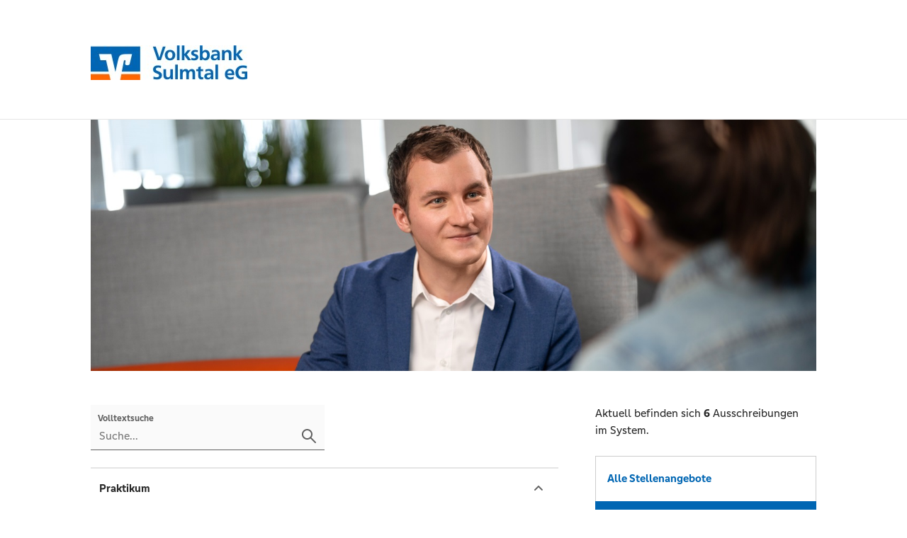

--- FILE ---
content_type: text/html; charset=UTF-8
request_url: https://vr.mein-check-in.de/62061991/praktikum
body_size: 46643
content:
<!DOCTYPE html>
<html lang="de">
<head>
    <meta charset="utf-8"/>
    <meta name="viewport" content="initial-scale=1.0, width=device-width">
    <meta property="og:image" content="https://vr.mein-check-in.de/templates/basis/webbank/img/teaser.jpg"/>
<meta property="og:image:secure_url" content="https://vr.mein-check-in.de/templates/basis/webbank/img/teaser.jpg">
<meta property="og:image:type" content="image/jpg" />
    <title>Volksbank Sulmtal eG Onlinebewerbung</title>

    <meta http-equiv="Content-Type" content="text/html; charset=UTF-8" />
<meta property="og:title" content="Volksbank Sulmtal eG Onlinebewerbung" />
<meta property="og:site_name" content="Volksbank Sulmtal eG Onlinebewerbung" />
<meta property="og:url" content="https://vr.mein-check-in.de/62061991/praktikum" />
<meta property="og:locale" content="de_DE" />
<meta property="og:type" content="website" />
    <link href="/templates/basis/webbank/css/../img/ci/favicon.png" rel="shortcut icon" type="image/ico" />
        <link href="/min/9af801f0379dd64c5c44a0bcea962880-7910.css" media="all" rel="stylesheet" type="text/css" />    
    <link href="/templates/basis/webbank/css/style.css" rel="stylesheet" type="text/css" />    <link href="/templates/basis/webbank/css/responsive/big.css" rel="stylesheet" type="text/css" />    <link href="/templates/basis/webbank/css/responsive/medium.css" rel="stylesheet" type="text/css" />    <link href="/templates/basis/webbank/css/responsive/small.css" rel="stylesheet" type="text/css" />
        <script type="text/javascript" src="/js/pt/app.core.js"></script>
<script type="text/javascript" src="/js/pt/app.detonator.js"></script>
<script type="text/javascript" src="/js/pt-app.js"></script>

<script type="text/javascript">

FB = new Object();
FB.PageErrorTips = new Object();
FB.pages = null;

$(document).ready(function() {
	$("#search").keyup(function() {
		var search = $(this).val().replace(/[-/\\^$*+?.()|[\]{}]/g, '\\$&'),
		    regex = new RegExp('\\b' + search, 'i');
        
        if (search) {
            $('.container').hide();
        } else {
            $('.container').show();
        }
        
		$(".position_search_text").each(function(){
			var item = $(this).parent(),
			    group = item.parents('.container');
			    
			if (!search || $(this).html().match(regex)) {
			    item.show();
			    group.show();
			} else {
				item.hide();	
			}
		});
	});
});

$(document).ready(function() {
	$("#search_small").keyup(function() {
		var search = $(this).val().replace(/[-/\\^$*+?.()|[\]{}]/g, '\\$&'),
		    regex = new RegExp('\\b' + search, 'i'),
		    app = document.getElementById('app'),
		    allPositionsCls = 'all_positions';

        if (search) {
        	app.className = allPositionsCls;
        } else if (!app.allPositions) {
        	app.classList.remove(allPositionsCls);
        }
        
		$(".position_search_text_small").each(function(){
			var item = $(this).parent();
			    
			if (!search || $(this).html().match(regex)) {
			    item.show();
			} else {
				item.hide();	
			}
		});
	});
});

</script>

<script type="text/javascript">
function initPage() {}
</script>


    <script type="text/javascript">
        PAGE_ERROR_ANCHOR = "right";

        if (window.ErrorTip) {
            var eTip = window.ErrorTip;
            eTip.prototype.shadow = false;
            eTip.prototype.floating.shadow = false;
            eTip.prototype.cls = '';
            eTip.prototype.baseCls = 'tooltip__error';
        }

    </script>
</head>
<body onload="initPage()"
      class="page-- page--index page-id-- ">
<div id="domCanvas"></div>


<nav id="mainmenu">
	<ul class="mainmenu_home">
		<li>
			<a href="/62061991/index">Home</a>
		</li>
	</ul>
	
	<ul class="mainmenu_group">
	
					
	        	<li  id="pg-2700" class="closed">
	        		<span onclick="handleUserAction(event, setAndRemoveClass, ['pg-2700', 'opened', 'closed'])"
                          onkeydown="handleUserAction(event, setAndRemoveClass, ['pg-2700', 'opened', 'closed'])"
                          tabindex="0">
	        			Praktikum		     		</span>
		     		
			     	<ul class="mainmenu_positions">
				     				            		
					      <li>
							 <a class="mainmenu_position_link" href="/62061991/position-28713">
				               	Schülerpraktikum					         </a>
						  </li>
			    	
									     	</ul>
		     	</li>
		     	
		     
        			
	        	<li  id="pg-2701" class="closed">
	        		<span onclick="handleUserAction(event, setAndRemoveClass, ['pg-2701', 'opened', 'closed'])"
                          onkeydown="handleUserAction(event, setAndRemoveClass, ['pg-2701', 'opened', 'closed'])"
                          tabindex="0">
	        			Ausbildung		     		</span>
		     		
			     	<ul class="mainmenu_positions">
				     				            		
					      <li>
							 <a class="mainmenu_position_link" href="/62061991/position-19110">
				               	Bankkaufmann/frau (Ausbildungsbeginn 01.09.2026)					         </a>
						  </li>
			    	
									            		
					      <li>
							 <a class="mainmenu_position_link" href="/62061991/position-27789">
				               	Bankkaufmann/frau mit Zusatzqualifikation Finanzassistent/-in (Ausbildungsbeginn 01.09.2026)					         </a>
						  </li>
			    	
									     	</ul>
		     	</li>
		     	
		     
        			
	        	<li  id="pg-2702" class="closed">
	        		<span onclick="handleUserAction(event, setAndRemoveClass, ['pg-2702', 'opened', 'closed'])"
                          onkeydown="handleUserAction(event, setAndRemoveClass, ['pg-2702', 'opened', 'closed'])"
                          tabindex="0">
	        			Stellenangebote		     		</span>
		     		
			     	<ul class="mainmenu_positions">
				     				            		
					      <li>
							 <a class="mainmenu_position_link" href="/62061991/position-19111">
				               	Initiativbewerbung					         </a>
						  </li>
			    	
									            		
					      <li>
							 <a class="mainmenu_position_link" href="/62061991/position-34973">
				               	Kundenberater (m/w/d)					         </a>
						  </li>
			    	
									            		
					      <li>
							 <a class="mainmenu_position_link" href="/62061991/position-141006">
				               	Kundenberater (m/w/d) im gehobenen Privatkundensegment					         </a>
						  </li>
			    	
									     	</ul>
		     	</li>
		     	
		     
        	</ul>
	
	<ul>
		<li>
			<a onClick="openAllPositions('/62061991/index')">Alle Stellen</a>
		</li>
		
		<li>
			<a href="/62061991/contacts">Kontakte</a>
		</li>
	</ul>
	
	<ul>
					<li><a href="/62061991/imprint" target="_self">Impressum</a></li>
					<li><a href="/62061991/privacy" target="_self">Datenschutz</a></li>
					<li><a href="/62061991/accessibility" target="_self">Barrierefreiheit</a></li>
			</ul>
</nav>
<div id="wrapper" class="wrapper clearfix ">
    <header class="header">
    <div class="inside">
        <div class="header-logo">
            <a href="/62061991/index" target="_blank">
                <img src="/templates/volksbank-sulmtal/img/logo.jpg" alt="Volksbank Sulmtal eG" />            </a>
        </div>
    </div>
</header>    
<div class="teaser">
    <img src="/templates/basis/webbank/img/x-teaser/praktikum.jpg" alt="" /></div>
    <div class="header_small">
        
<div class="logobar-small">
    <div class="menu-small">
        <a class="menu-button" onclick="toggleMenu()" title="Menü öffnen"></a>
    </div>
    <div class="logo-small">
        <a href="/62061991/index" title="Zur Startseite">
            <img src="/templates/volksbank-sulmtal/img/logo.jpg" alt="Volksbank Sulmtal eG" />        </a>
    </div>
</div>    </div>

    <div class="main_content">
        <div class="column column--right">
            <div class="inside">
                                <div id="app_addons">
    <div class="headlineNavi navigation" style="display:none;">Online-Bewerbung</div>
	<div class="counter">
	<p>Aktuell befinden sich <strong>6</strong>&nbsp;Ausschreibungen im&nbsp;System.</p>
</div>    <ul class="lister_nav">
    	<li class="first">
    	   <a href="/62061991/index"
    	       class="filter"
    	       id="company-type-all"
    	       exclusive=""
    	   >
    	       Alle Stellenangebote
    	   </a>
        </li>
			        <li>
	        	<a href="/62061991/praktikum"
	        	    class="filter selected"
	        	    id="company-type-1666"
	        	    exclusive=""
	        	>
	        		Praktikum	        		<span>&nbsp;1</span>
	        	</a>
	        </li>
        	        <li>
	        	<a href="/62061991/ausbildung"
	        	    class="filter"
	        	    id="company-type-1667"
	        	    exclusive=""
	        	>
	        		Ausbildung	        		<span>&nbsp;2</span>
	        	</a>
	        </li>
        	        <li class="last">
	        	<a href="/62061991/stellenangebote"
	        	    class="filter"
	        	    id="company-type-1668"
	        	    exclusive=""
	        	>
	        		Stellenangebote	        		<span>&nbsp;3</span>
	        	</a>
	        </li>
            </ul>
		<div class="lister_resume">
    	<a href="/62061991/nojavascript" onclick="this.href='/62061991/login'" title="Bewerbung fortsetzen">Die Bewerbung schon begonnen?<br><span>Hier fortsetzen</span></a>
    </div>
    </div>
                <div class="infobox">
    <h2 class="infobox__headline">Ihre Ansprechpartner</h2>
    <br/>
    <div class="infobox__content">
        <ul>
            <li><strong>Regina Mühlmann</strong></li>
            <li>Personal und Ausbildung</li>
            <br/>
            <li><span class="phone phone--highlight">07134 9801-103</span></li>
            <li><a href="mailto:regina.muehlmann@volksbank-sulmtal.de" class="email">Email senden</a></li>
        </ul>
    </div>
</div>                
                            
<div class="jobletter infobox">
    <h2>Jobangebote per E-Mail</h2>
<div class="jobletter-description">
    Wir informieren Sie per E-Mail über neue Jobangebote. Dieser Service ist kostenfrei und kann jederzeit abbestellt werden.
</div>    <form id="jobletterform" action="/62061991/jobletter-subscribe" onsubmit="return jobletterSubmit(this);">
        <input type="text" name="email" placeholder="E-Mail-Adresse" aria-label="Jobletter E-Mail-Adresse">
        <select aria-label="Jobletter-Filter" class="position-group-select" multiple="multiple" name="position_groups[]" title="Bitte (mehrere) Filter auswählen">
                            <option value="2700">Praktikum</option>
                            <option value="2701">Ausbildung</option>
                            <option value="2702">Stellenangebote</option>
                    </select>
        <div id="jobletter-registration-success" class="app_success jobletter-registration">
    <h2>Registrierung erfolgreich</h2>
    <div>Wir haben eine E-Mail gesendet. Bitte die Anmeldung aus der E-Mail bestätigen.</div>
</div>        <div id="jobletter-registration-error" class="app_notify jobletter-registration">
    <h2>Registrierung fehlgeschlagen</h2>
    <div>Leider ist ein Fehler bei der Registrierung aufgetreten.</div>
    <div id="jobletter-registration-error-text"></div>
</div>        <span class="submit-button"><input type="submit" class="button" title="Jetzt registrieren" value="Jetzt registrieren"></span>
    </form>
</div>                                </div>
        </div>

        <div class="column column--left">
            <div class="inside"></div>
        </div>

        <div class="column column--main">
            <div class="inside">
                




<div class="portal">
	<div id="portal_title"></div>	

	<noscript>
		<div class="app_notify">
			  <h2>Für die Benutzung des Bewerberportals ist Javascript erforderlich.</h2>
			  <p><a href="/62061991/nojavascript">Hilfe und weitere Informationen zur Aktivierung von Javascript finden Sie hier.</a></p>
		</div>
	</noscript>
	
	<div id="app">
	<div class="toolbar_small">
	<div class="toolbar_search" onclick="handleUserAction(event, toggleSearch)" onkeydown="handleUserAction(event, toggleSearch)" tabindex="0">
	<span class="icon_search"></span>
	<a><span>Suche</span></a>
</div>

<div class="toolbar_all_positions" onclick="handleUserAction(event, toggleAllPositions)" onkeydown="handleUserAction(event, toggleAllPositions)" tabindex="0">
	<a>Alle Stellen</a>
</div>

<a class="toolbar_contacts" href="/62061991/contacts">
	<span class="icon_contacts"></span>
	<span>Kontakte</span>
</a>

<div class="clearfix"></div>


<div id="search_box" class="search_box">
	<div class="search_box_container">
	<h2>Volltextsuche</h2>
    	<input id="search_small" class="long" type="text" name="search" placeholder="Suche..." aria-label="Volltextsuche">
    </div>
</div>	</div>
        	
<div id="search_box" class="search_box">
	<div class="search_box_container">
	<h2>Volltextsuche</h2>
    	<input id="search" class="long" type="text" name="search" placeholder="Suche..." aria-label="Volltextsuche">
    </div>
</div>        
    <div class="portal_welcome_small">
    <img src="/templates/basis/webbank/img/teaser.jpg" alt="Teaser-Bild" />    <h1>Karriereportal</h1>
    <p> Hier finden Sie unsere aktuellen Stellenausschreibungen</p>
</div>   	
   	<div class="lister_small">
    <div class="position_group_small">
        <ul>
            
                <li>
                    <a href="/62061991/x/praktikum/2700"
                       class="filter_small">
                        <span class="position_img">
                                                    </span>
                        <span class="position_group">Praktikum<span
                                    class="position-count"> (1)</span></span>
                                                        <span class="position_description">Lernen Sie ein spannendes und abwechslungsreiches Berufsfeld kennen!</span>
                                                    <span style="clear:both; display:block"></span>
                    </a>
                </li>
            
                <li>
                    <a href="/62061991/x/ausbildung/2701"
                       class="filter_small">
                        <span class="position_img">
                                                    </span>
                        <span class="position_group">Ausbildung<span
                                    class="position-count"> (2)</span></span>
                                                        <span class="position_description">Werden Sie bald Ihren Schulabschluss in der Tasche haben? Starten Sie bei uns in ein erfolgreiches Berufsleben!</span>
                                                    <span style="clear:both; display:block"></span>
                    </a>
                </li>
            
                <li class="last">
                    <a href="/62061991/x/stellenangebote/2702"
                       class="filter_small">
                        <span class="position_img">
                                                    </span>
                        <span class="position_group">Stellenangebote<span
                                    class="position-count"> (3)</span></span>
                                                        <span class="position_description">Ist eine der folgenden Stellen für Sie von Interesse?</span>
                                                    <span style="clear:both; display:block"></span>
                    </a>
                </li>
                    </ul>
    </div>
</div>   	
   	<div class="lister_all_positions">
	<h1>Alle Stellen</h1>

	<div class="position_group_small">
		<ul>
								
		        	<li >
		        		<div class="position_search_text_small" style="display: none;">
                            <!-- Schülerpraktikum praktische Einblicke in das Bankgeschäft Bei einem Schülerpraktikum bei der Volksbank Sulmtal eG wirfst du einen Blick hinter die Kulissen und bekommst einen realistischen Eindruck von der Arbeit einer Bankkauffrau / eines Bankkaufmanns. So erhältst du eine solide Grundlage, um zu entscheiden, ob dieser Beruf für dich der richtige ist. Volksbank Sulmtal eG 74182 Obersulm Baden-Württemberg -->
                        </div>
		        		<a href="/62061991/position-28713" class="filter_small">Schülerpraktikum</a>
					</li>
					
        		        						
		        	<li >
		        		<div class="position_search_text_small" style="display: none;">
                            <!-- Bankkaufmann/frau (Ausbildungsbeginn 01.09.2026) Mindestvorausssetzung: Mittlere Reife Wenn du eine anspruchsvolle Tätigkeit suchst und gerne mit Menschen umgehst, liegst du mit einer Ausbildung zur Bankkauffrau oder zum Bankkaufmann genau richtig!

Du berätst unsere Kunden in allen finanziellen Fragen - vom Sparbuch über Aktienfonds bis hin zu Krediten und Versicherungen. Wir ermöglichen dir, schon während der Ausbildung Seminare im Haus und an den genossenschaftlichen Akademien zu besuchen.

Bei uns wirst du während deiner Ausbildung gefordert und gefördert! Du bekommst Ausbildungsbeauftragte und Paten an die Seite gestellt. Außerdem wirst du vor Ort durch ein tatkräftiges Team jederzeit unterstützt. In unterschiedlichen Präsentationen und Aktivitäten in Projekten kannst du dich selbst ins Unternehmen einbringen.
&nbsp;


	Dauer: 3 Jahre, Verkürzung möglich
	Voraussetzungen: Realschulabschluss / Mittlere Reife oder (Fach-)Abitur
	Anforderungen: Freude am Umgang mit Menschen, Kundenorientierung, Teamgeist, Interesse an wirtschaftlichen Themen
	Verdienst: Im ersten Ausbildungsjahr 1.313&nbsp;Euro brutto im Monat, im zweiten 1.374 Euro und im dritten 1.446 Euro
	Fortbildung: Viele Möglichkeiten nach der Ausbildung



Nutze die Chance auf deinen Karrierestart in unserem Hause!
 Volksbank Sulmtal eG 74182 Obersulm Baden-Württemberg -->
                        </div>
		        		<a href="/62061991/position-19110" class="filter_small">Bankkaufmann/frau (Ausbildungsbeginn 01.09.2026)</a>
					</li>
					
        							
		        	<li >
		        		<div class="position_search_text_small" style="display: none;">
                            <!-- Bankkaufmann/frau mit Zusatzqualifikation Finanzassistent/-in (Ausbildungsbeginn 01.09.2026) Mindestvoraussetzung: Fachhochschulreife, Abitur Wenn du eine anspruchsvolle Tätigkeit suchst und gerne mit Menschen umgehst, liegst du mit einer Ausbildung zur Bankkauffrau oder zum Bankkaufmann mit Zusatzqualifikation Finanzassistent/-in genau richtig!

Du berätst unsere Kunden in allen finanziellen Fragen - vom Sparbuch über Aktienfonds bis hin zu Krediten und Versicherungen. Wir ermöglichen dir, schon während der Ausbildung Seminare im Haus und an den genossenschaftlichen Akademien zu besuchen.

Bei uns wirst du während deiner Ausbildung gefordert und gefördert! Du bekommst Ausbildungsbeauftragte und Paten an die Seite gestellt. Außerdem wirst du vor Ort durch ein tatkräftiges Team jederzeit unterstützt. In unterschiedlichen Präsentationen und Aktivitäten in Projekten kannst du dich selbst ins Unternehmen einbringen.
&nbsp;


	Dauer: 2 Jahre
	Voraussetzungen: Fachhochschulreife oder (Fach-)Abitur
	Anforderungen: Freude am Umgang mit Menschen, Kundenorientierung, Teamgeist, Interesse an wirtschaftlichen Themen
	Verdienst: Im ersten Ausbildungsjahr im ersten Ausbildungsjahr 1.374&nbsp;Euro brutto im Monat und im zweiten 1.446&nbsp;Euro
	Fortbildung: Viele Möglichkeiten nach der Ausbildung



Nutze die Chance auf deinen Karrierestart in unserem Hause!
 Volksbank Sulmtal eG 74182 Obersulm Baden-Württemberg -->
                        </div>
		        		<a href="/62061991/position-27789" class="filter_small">Bankkaufmann/frau mit Zusatzqualifikation Finanzassistent/-in (Ausbildungsbeginn 01.09.2026)</a>
					</li>
					
        		        						
		        	<li >
		        		<div class="position_search_text_small" style="display: none;">
                            <!-- Initiativbewerbung   -->
                        </div>
		        		<a href="/62061991/position-19111" class="filter_small">Initiativbewerbung</a>
					</li>
					
        							
		        	<li >
		        		<div class="position_search_text_small" style="display: none;">
                            <!-- Kundenberater (m/w/d) Sie kümmern sich als zentraler Ansprechpartner um alle finanziellen Themen Ihres Kundenstammes und pflegen durch qualifizierte Beratungsgespräche bestehende und potenzielle Kundenbeziehungen Wir sind eine bodenständige Bank mit einer Bilanzsumme von rund 600 Mio. Euro. Für unser Team mit aktuell 95 Mitarbeiter/innen suchen wir zum nächst möglichen Zeitpunkt Verstärkung. Ergänzen möchten wir dieses durch

Kundenberater (m/w/d)
(in Voll- und Teilzeit)

Ihre Aufgaben


	Sie sind zentraler Ansprechpartner in allen finanziellen Angelegenheiten in Ihrem Kundenstamm
	Sie pflegen bestehende und potenzielle Kundenbeziehungen und bauen diese durch qualifizierte Beratungsgespräche stetig aus
	In Ihrer Verantwortung liegt die Durchführung von ziel- und abschlussorientierten Beratungen im Rahmen der genossenschaftlichen Beratung
	Sie gestalten als erster Ansprechpartner den ersten Eindruck der Bank mit: Dabei begeistern Sie als sympathischer und kompetenter Berater, der erst zufrieden ist, wenn seine Kunden es sind
	Ihre fachlichen und persönlichen Stärken bringen Sie ein und setzen Vertriebsaktivitäten um
	In Ihrer Rolle gehen Sie aktiv auf Kunden zu. Hierbei erkennen und nutzen Sie Vertriebssignale
	Sie repräsentieren unsere Bank in der Öffentlichkeit, insbesondere bei Kundenveranstaltungen


Ihr Profil


	Sie haben eine abgeschlossene Bankausbildung
	Idealerweise haben Sie einige Jahre Berufserfahrung
	Sie verfügen über kreatives, marktorientiertes Verhalten, Eigeninitiative, Engagement, Teamfähigkeit, Verhandlungsgeschick und Abschlusssicherheit
	Ihre Freundlichkeit und Kontaktfreudigkeit macht Sie zum beliebten Ansprechpartner für unsere Kunden


Unser Angebot für Sie


	Sie erhalten einen unbefristeten Arbeitsvertrag mit 13 Tarifgehältern und eine leistungsgerechte Zusatzvergütung von bis zu 2 zusätzlichen Gehältern bei überdurschnittlicher Zielerfüllung 
	Betriebliche Altersvorsorge und vermögenswirksame Leistungen sind für uns selbstverständlich
	Flexible Arbeitszeiten mit der Möglichkeit zum Mobilen Arbeiten, 30 Tage Tarifurlaub (zusätzlich am 24.12. und 31.12. frei)
	Sie erhalten eine entsprechende technische Ausstattung, die das Mobile Arbeiten ermöglicht
	Betrieblich notwendige Fahrten erledigen Sie bequem und unkompliziert mit unserem Bankfahrzeug
	Attraktive Konditionen bei unseren Verbundpartnern und im örtlichen Fitnessstudio
	Regelmäßige interne Sportangebote während der Mittagspause


Sie suchen einen neuen Job mit Perspektive und wir haben Ihr Interesse geweckt? Dann bewerben Sie sich bei uns.

&nbsp;
 Volksbank Sulmtal eG 74182 Obersulm Baden-Württemberg -->
                        </div>
		        		<a href="/62061991/position-34973" class="filter_small">Kundenberater (m/w/d)</a>
					</li>
					
        							
		        	<li  class="last">
		        		<div class="position_search_text_small" style="display: none;">
                            <!-- Kundenberater (m/w/d) im gehobenen Privatkundensegment Für unser Team im gehobenen Privatkundensegment suchen wir eine engagierte Persönlichkeit, die mit Kompetenz, Empathie und Weitblick vermögende Privatkunden individuell betreut und deren finanzielle Ziele nachhaltig begleitet.  Wir sind eine bodenständige Bank mit einer Bilanzsumme von rund 600 Mio Euro. Für unser Team mit aktuell 101 Mitarbeiter/innen suchen wir zumnächst möglichen Zeitpunkt Verstärkung.&nbsp;

Kundenberater (m/w/d) im gehobenen Kundensegment &nbsp;(in Vollzeit)

Ihre Aufgaben: 


	Eigenverantwortliche, ganzheitliche Beratung und Betreuung vermögender Privatkunden
	Entwicklung individueller Finanzstrategien in den Bereichen Anlage, Vorsorge, Finanzierung und Absicherung
	Aufbau und Pflege langfristiger Kundenbeziehungen durch persönliche Beratungsgespräche
	Aktive Gewinnung neuer Kunden im gehobenen Segment
	Enge Zusammenarbeit mit Fachspezialisten aus Wertpapier- und Kreditgeschäft


Ihr Profil: 


	Abgeschlossene Bankausbildung oder vergleichbare Qualifikation
	Mehrjährige Erfahrung in der Betreuung von Privatkunden
	Fundierte Kenntnisse in Wertpapiergeschäft, Altersvorsorge und Immobilienfinanzierung oder die Bereitschaft diese zeitnah aufzubauen
	Ausgeprägte Kunden- und Serviceorientierung, verbunden mit sicherem und verbindlichem Auftreten
	Hohe Eigenmotivation, Abschlussorientierung und Freude an Beratung auf Augenhöhe


Unsere Benefits: 


	Familiäres Betriebsklima
	Genossenschaftliche Werte
	Kurze Entscheidungswege
	Attraktive Vergütung laut Tarifvertrag
	13 Monatsgehälter und freiwillige Sonderzahlungen
	30 Tage Urlaub, zusätzlich am 24.12. und 31.12. frei
	Erfolgsorientierte Zusatzvergütung von bis zu zwei weiteren Monatsgehältern
	Flexible Arbeitszeiten
	Betriebliche Gesundheitsförderung
	Umfassende Sozialleistungen
	Sicherer Arbeitgeber
	uvm.

 Volksbank Sulmtal eG 74182 Obersulm Baden-Württemberg -->
                        </div>
		        		<a href="/62061991/position-141006" class="filter_small">Kundenberater (m/w/d) im gehobenen Privatkundensegment</a>
					</li>
					
        		        			</ul>
	</div>
</div>   
	 <div class="lister">
        
    <div class="container_small">
    
    	    	<span class="position_img"></span>
		<h1>Praktikum</h1>
        	        			<p class="item_intro">Lernen Sie ein spannendes und abwechslungsreiches Berufsfeld kennen!</p>
        	    	    <ul>
						            		
		     <li class="last">
				<a class="position_link_small" href="/62061991/position-28713">
	               	<span class="position_title">Schülerpraktikum</span>
	               	<span class="position_description_short">praktische Einblicke in das Bankgeschäft</span>
		         </a>
			  </li>
	    	
					</ul>
	</div>
    
	 <div class="container">
     	<h3 class="position-group company-type-all company-type-1666     	        "
     	        id="praktikum">
     	    Praktikum     	</h3>
        <div style="overflow: hidden;"
       		class="items company-type-all company-type-1666">
        	        		        <p class="item_intro">Lernen Sie ein spannendes und abwechslungsreiches Berufsfeld kennen!</p>
        	                               <form method="post" name="form-2700" action="/62061991/start">
            	<input type="hidden" name="position_group_id" value="2700" />
            	<div>
            		            		
                	<div class="item">
                	    <div class="position_search_text" style="display: none;">
                            <!-- Schülerpraktikum praktische Einblicke in das Bankgeschäft Bei einem Schülerpraktikum bei der Volksbank Sulmtal eG wirfst du einen Blick hinter die Kulissen und bekommst einen realistischen Eindruck von der Arbeit einer Bankkauffrau / eines Bankkaufmanns. So erhältst du eine solide Grundlage, um zu entscheiden, ob dieser Beruf für dich der richtige ist. Volksbank Sulmtal eG 74182 Obersulm Baden-Württemberg -->
                        </div>
                    	<div class="item_head">
							<a class="position-link" href="/62061991/position-28713">
                          	    <span class="position-title">Schülerpraktikum</span>
                          	</a>
                            
                            <p class="link_pdf"></p>
                            
                        </div>
                        <div class="item_body">
                        	<p>
                        		praktische Einblicke in das Bankgeschäft                        	</p>
                        </div>
					</div>
					                </div>
            </form>
                    </div>
	</div>
	    
    <div class="container_small">
    
    	    	<span class="position_img"></span>
		<h1>Ausbildung</h1>
        	        			<p class="item_intro">Werden Sie bald Ihren Schulabschluss in der Tasche haben? Starten Sie bei uns in ein erfolgreiches Berufsleben!</p>
        	    	    <ul>
						            		
		     <li>
				<a class="position_link_small" href="/62061991/position-19110">
	               	<span class="position_title">Bankkaufmann/frau (Ausbildungsbeginn 01.09.2026)</span>
	               	<span class="position_description_short">Mindestvorausssetzung: Mittlere Reife</span>
		         </a>
			  </li>
	    	
						            		
		     <li class="last">
				<a class="position_link_small" href="/62061991/position-27789">
	               	<span class="position_title">Bankkaufmann/frau mit Zusatzqualifikation Finanzassistent/-in (Ausbildungsbeginn 01.09.2026)</span>
	               	<span class="position_description_short">Mindestvoraussetzung: Fachhochschulreife, Abitur</span>
		         </a>
			  </li>
	    	
					</ul>
	</div>
    
	 <div class="container">
     	<h3 class="position-group company-type-all company-type-1667     	         collapsed"
     	        id="ausbildung">
     	    Ausbildung     	</h3>
        <div style="overflow: hidden;display: none;"
       		class="items company-type-all company-type-1667">
        	        		        <p class="item_intro">Werden Sie bald Ihren Schulabschluss in der Tasche haben? Starten Sie bei uns in ein erfolgreiches Berufsleben!</p>
        	                               <form method="post" name="form-2701" action="/62061991/start">
            	<input type="hidden" name="position_group_id" value="2701" />
            	<div>
            		            		
                	<div class="item">
                	    <div class="position_search_text" style="display: none;">
                            <!-- Bankkaufmann/frau (Ausbildungsbeginn 01.09.2026) Mindestvorausssetzung: Mittlere Reife Wenn du eine anspruchsvolle Tätigkeit suchst und gerne mit Menschen umgehst, liegst du mit einer Ausbildung zur Bankkauffrau oder zum Bankkaufmann genau richtig!

Du berätst unsere Kunden in allen finanziellen Fragen - vom Sparbuch über Aktienfonds bis hin zu Krediten und Versicherungen. Wir ermöglichen dir, schon während der Ausbildung Seminare im Haus und an den genossenschaftlichen Akademien zu besuchen.

Bei uns wirst du während deiner Ausbildung gefordert und gefördert! Du bekommst Ausbildungsbeauftragte und Paten an die Seite gestellt. Außerdem wirst du vor Ort durch ein tatkräftiges Team jederzeit unterstützt. In unterschiedlichen Präsentationen und Aktivitäten in Projekten kannst du dich selbst ins Unternehmen einbringen.
&nbsp;


	Dauer: 3 Jahre, Verkürzung möglich
	Voraussetzungen: Realschulabschluss / Mittlere Reife oder (Fach-)Abitur
	Anforderungen: Freude am Umgang mit Menschen, Kundenorientierung, Teamgeist, Interesse an wirtschaftlichen Themen
	Verdienst: Im ersten Ausbildungsjahr 1.313&nbsp;Euro brutto im Monat, im zweiten 1.374 Euro und im dritten 1.446 Euro
	Fortbildung: Viele Möglichkeiten nach der Ausbildung



Nutze die Chance auf deinen Karrierestart in unserem Hause!
 Volksbank Sulmtal eG 74182 Obersulm Baden-Württemberg -->
                        </div>
                    	<div class="item_head">
							<a class="position-link" href="/62061991/position-19110">
                          	    <span class="position-title">Bankkaufmann/frau (Ausbildungsbeginn 01.09.2026)</span>
                          	</a>
                            
                            <p class="link_pdf"></p>
                            
                        </div>
                        <div class="item_body">
                        	<p>
                        		Mindestvorausssetzung: Mittlere Reife                        	</p>
                        </div>
					</div>
					            		
                	<div class="item">
                	    <div class="position_search_text" style="display: none;">
                            <!-- Bankkaufmann/frau mit Zusatzqualifikation Finanzassistent/-in (Ausbildungsbeginn 01.09.2026) Mindestvoraussetzung: Fachhochschulreife, Abitur Wenn du eine anspruchsvolle Tätigkeit suchst und gerne mit Menschen umgehst, liegst du mit einer Ausbildung zur Bankkauffrau oder zum Bankkaufmann mit Zusatzqualifikation Finanzassistent/-in genau richtig!

Du berätst unsere Kunden in allen finanziellen Fragen - vom Sparbuch über Aktienfonds bis hin zu Krediten und Versicherungen. Wir ermöglichen dir, schon während der Ausbildung Seminare im Haus und an den genossenschaftlichen Akademien zu besuchen.

Bei uns wirst du während deiner Ausbildung gefordert und gefördert! Du bekommst Ausbildungsbeauftragte und Paten an die Seite gestellt. Außerdem wirst du vor Ort durch ein tatkräftiges Team jederzeit unterstützt. In unterschiedlichen Präsentationen und Aktivitäten in Projekten kannst du dich selbst ins Unternehmen einbringen.
&nbsp;


	Dauer: 2 Jahre
	Voraussetzungen: Fachhochschulreife oder (Fach-)Abitur
	Anforderungen: Freude am Umgang mit Menschen, Kundenorientierung, Teamgeist, Interesse an wirtschaftlichen Themen
	Verdienst: Im ersten Ausbildungsjahr im ersten Ausbildungsjahr 1.374&nbsp;Euro brutto im Monat und im zweiten 1.446&nbsp;Euro
	Fortbildung: Viele Möglichkeiten nach der Ausbildung



Nutze die Chance auf deinen Karrierestart in unserem Hause!
 Volksbank Sulmtal eG 74182 Obersulm Baden-Württemberg -->
                        </div>
                    	<div class="item_head">
							<a class="position-link" href="/62061991/position-27789">
                          	    <span class="position-title">Bankkaufmann/frau mit Zusatzqualifikation Finanzassistent/-in (Ausbildungsbeginn 01.09.2026)</span>
                          	</a>
                            
                            <p class="link_pdf"></p>
                            
                        </div>
                        <div class="item_body">
                        	<p>
                        		Mindestvoraussetzung: Fachhochschulreife, Abitur                        	</p>
                        </div>
					</div>
					                </div>
            </form>
                    </div>
	</div>
	    
    <div class="container_small">
    
    	    	<span class="position_img"></span>
		<h1>Stellenangebote</h1>
        	        			<p class="item_intro">Ist eine der folgenden Stellen für Sie von Interesse?</p>
        	    	    <ul>
						            		
		     <li>
				<a class="position_link_small" href="/62061991/position-19111">
	               	<span class="position_title">Initiativbewerbung</span>
	               	<span class="position_description_short"></span>
		         </a>
			  </li>
	    	
						            		
		     <li>
				<a class="position_link_small" href="/62061991/position-34973">
	               	<span class="position_title">Kundenberater (m/w/d)</span>
	               	<span class="position_description_short">Sie kümmern sich als zentraler Ansprechpartner um alle finanziellen Themen Ihres Kundenstammes und pflegen durch qualifizierte Beratungsgespräche bestehende und potenzielle Kundenbeziehungen</span>
		         </a>
			  </li>
	    	
						            		
		     <li class="last">
				<a class="position_link_small" href="/62061991/position-141006">
	               	<span class="position_title">Kundenberater (m/w/d) im gehobenen Privatkundensegment</span>
	               	<span class="position_description_short">Für unser Team im gehobenen Privatkundensegment suchen wir eine engagierte Persönlichkeit, die mit Kompetenz, Empathie und Weitblick vermögende Privatkunden individuell betreut und deren finanzielle Ziele nachhaltig begleitet.</span>
		         </a>
			  </li>
	    	
					</ul>
	</div>
    
	 <div class="container">
     	<h3 class="position-group company-type-all company-type-1668     	         collapsed"
     	        id="stellenangebote">
     	    Stellenangebote     	</h3>
        <div style="overflow: hidden;display: none;"
       		class="items company-type-all company-type-1668">
        	        		        <p class="item_intro">Ist eine der folgenden Stellen für Sie von Interesse?</p>
        	                               <form method="post" name="form-2702" action="/62061991/start">
            	<input type="hidden" name="position_group_id" value="2702" />
            	<div>
            		            		
                	<div class="item">
                	    <div class="position_search_text" style="display: none;">
                            <!-- Initiativbewerbung   -->
                        </div>
                    	<div class="item_head">
							<a class="position-link" href="/62061991/position-19111">
                          	    <span class="position-title">Initiativbewerbung</span>
                          	</a>
                            
                            <p class="link_pdf"></p>
                            
                        </div>
                        <div class="item_body">
                        	<p>
                        		                        	</p>
                        </div>
					</div>
					            		
                	<div class="item">
                	    <div class="position_search_text" style="display: none;">
                            <!-- Kundenberater (m/w/d) Sie kümmern sich als zentraler Ansprechpartner um alle finanziellen Themen Ihres Kundenstammes und pflegen durch qualifizierte Beratungsgespräche bestehende und potenzielle Kundenbeziehungen Wir sind eine bodenständige Bank mit einer Bilanzsumme von rund 600 Mio. Euro. Für unser Team mit aktuell 95 Mitarbeiter/innen suchen wir zum nächst möglichen Zeitpunkt Verstärkung. Ergänzen möchten wir dieses durch

Kundenberater (m/w/d)
(in Voll- und Teilzeit)

Ihre Aufgaben


	Sie sind zentraler Ansprechpartner in allen finanziellen Angelegenheiten in Ihrem Kundenstamm
	Sie pflegen bestehende und potenzielle Kundenbeziehungen und bauen diese durch qualifizierte Beratungsgespräche stetig aus
	In Ihrer Verantwortung liegt die Durchführung von ziel- und abschlussorientierten Beratungen im Rahmen der genossenschaftlichen Beratung
	Sie gestalten als erster Ansprechpartner den ersten Eindruck der Bank mit: Dabei begeistern Sie als sympathischer und kompetenter Berater, der erst zufrieden ist, wenn seine Kunden es sind
	Ihre fachlichen und persönlichen Stärken bringen Sie ein und setzen Vertriebsaktivitäten um
	In Ihrer Rolle gehen Sie aktiv auf Kunden zu. Hierbei erkennen und nutzen Sie Vertriebssignale
	Sie repräsentieren unsere Bank in der Öffentlichkeit, insbesondere bei Kundenveranstaltungen


Ihr Profil


	Sie haben eine abgeschlossene Bankausbildung
	Idealerweise haben Sie einige Jahre Berufserfahrung
	Sie verfügen über kreatives, marktorientiertes Verhalten, Eigeninitiative, Engagement, Teamfähigkeit, Verhandlungsgeschick und Abschlusssicherheit
	Ihre Freundlichkeit und Kontaktfreudigkeit macht Sie zum beliebten Ansprechpartner für unsere Kunden


Unser Angebot für Sie


	Sie erhalten einen unbefristeten Arbeitsvertrag mit 13 Tarifgehältern und eine leistungsgerechte Zusatzvergütung von bis zu 2 zusätzlichen Gehältern bei überdurschnittlicher Zielerfüllung 
	Betriebliche Altersvorsorge und vermögenswirksame Leistungen sind für uns selbstverständlich
	Flexible Arbeitszeiten mit der Möglichkeit zum Mobilen Arbeiten, 30 Tage Tarifurlaub (zusätzlich am 24.12. und 31.12. frei)
	Sie erhalten eine entsprechende technische Ausstattung, die das Mobile Arbeiten ermöglicht
	Betrieblich notwendige Fahrten erledigen Sie bequem und unkompliziert mit unserem Bankfahrzeug
	Attraktive Konditionen bei unseren Verbundpartnern und im örtlichen Fitnessstudio
	Regelmäßige interne Sportangebote während der Mittagspause


Sie suchen einen neuen Job mit Perspektive und wir haben Ihr Interesse geweckt? Dann bewerben Sie sich bei uns.

&nbsp;
 Volksbank Sulmtal eG 74182 Obersulm Baden-Württemberg -->
                        </div>
                    	<div class="item_head">
							<a class="position-link" href="/62061991/position-34973">
                          	    <span class="position-title">Kundenberater (m/w/d)</span>
                          	</a>
                            
                            <p class="link_pdf"></p>
                            
                        </div>
                        <div class="item_body">
                        	<p>
                        		Sie kümmern sich als zentraler Ansprechpartner um alle finanziellen Themen Ihres Kundenstammes und pflegen durch qualifizierte Beratungsgespräche bestehende und potenzielle Kundenbeziehungen                        	</p>
                        </div>
					</div>
					            		
                	<div class="item">
                	    <div class="position_search_text" style="display: none;">
                            <!-- Kundenberater (m/w/d) im gehobenen Privatkundensegment Für unser Team im gehobenen Privatkundensegment suchen wir eine engagierte Persönlichkeit, die mit Kompetenz, Empathie und Weitblick vermögende Privatkunden individuell betreut und deren finanzielle Ziele nachhaltig begleitet.  Wir sind eine bodenständige Bank mit einer Bilanzsumme von rund 600 Mio Euro. Für unser Team mit aktuell 101 Mitarbeiter/innen suchen wir zumnächst möglichen Zeitpunkt Verstärkung.&nbsp;

Kundenberater (m/w/d) im gehobenen Kundensegment &nbsp;(in Vollzeit)

Ihre Aufgaben: 


	Eigenverantwortliche, ganzheitliche Beratung und Betreuung vermögender Privatkunden
	Entwicklung individueller Finanzstrategien in den Bereichen Anlage, Vorsorge, Finanzierung und Absicherung
	Aufbau und Pflege langfristiger Kundenbeziehungen durch persönliche Beratungsgespräche
	Aktive Gewinnung neuer Kunden im gehobenen Segment
	Enge Zusammenarbeit mit Fachspezialisten aus Wertpapier- und Kreditgeschäft


Ihr Profil: 


	Abgeschlossene Bankausbildung oder vergleichbare Qualifikation
	Mehrjährige Erfahrung in der Betreuung von Privatkunden
	Fundierte Kenntnisse in Wertpapiergeschäft, Altersvorsorge und Immobilienfinanzierung oder die Bereitschaft diese zeitnah aufzubauen
	Ausgeprägte Kunden- und Serviceorientierung, verbunden mit sicherem und verbindlichem Auftreten
	Hohe Eigenmotivation, Abschlussorientierung und Freude an Beratung auf Augenhöhe


Unsere Benefits: 


	Familiäres Betriebsklima
	Genossenschaftliche Werte
	Kurze Entscheidungswege
	Attraktive Vergütung laut Tarifvertrag
	13 Monatsgehälter und freiwillige Sonderzahlungen
	30 Tage Urlaub, zusätzlich am 24.12. und 31.12. frei
	Erfolgsorientierte Zusatzvergütung von bis zu zwei weiteren Monatsgehältern
	Flexible Arbeitszeiten
	Betriebliche Gesundheitsförderung
	Umfassende Sozialleistungen
	Sicherer Arbeitgeber
	uvm.

 Volksbank Sulmtal eG 74182 Obersulm Baden-Württemberg -->
                        </div>
                    	<div class="item_head">
							<a class="position-link" href="/62061991/position-141006">
                          	    <span class="position-title">Kundenberater (m/w/d) im gehobenen Privatkundensegment</span>
                          	</a>
                            
                            <p class="link_pdf"></p>
                            
                        </div>
                        <div class="item_body">
                        	<p>
                        		Für unser Team im gehobenen Privatkundensegment suchen wir eine engagierte Persönlichkeit, die mit Kompetenz, Empathie und Weitblick vermögende Privatkunden individuell betreut und deren finanzielle Ziele nachhaltig begleitet.                        	</p>
                        </div>
					</div>
					                </div>
            </form>
                    </div>
	</div>
	</div>
	 
</div>

</div>

<script>
if (location.hash === '#allPositions') {
	toggleAllPositions();
}
</script>                            
<div class="jobletter infobox">
    <h2>Jobangebote per E-Mail</h2>
<div class="jobletter-description">
    Wir informieren Sie per E-Mail über neue Jobangebote. Dieser Service ist kostenfrei und kann jederzeit abbestellt werden.
</div>    <form id="jobletterform_small" action="/62061991/jobletter-subscribe" onsubmit="return jobletterSubmit(this);">
        <input type="text" name="email" placeholder="E-Mail-Adresse" aria-label="Jobletter E-Mail-Adresse">
        <select aria-label="Jobletter-Filter" class="position-group-select" multiple="multiple" name="position_groups[]" title="Bitte (mehrere) Filter auswählen">
                            <option value="2700">Praktikum</option>
                            <option value="2701">Ausbildung</option>
                            <option value="2702">Stellenangebote</option>
                    </select>
        <div id="jobletter-registration-success" class="app_success jobletter-registration">
    <h2>Registrierung erfolgreich</h2>
    <div>Wir haben eine E-Mail gesendet. Bitte die Anmeldung aus der E-Mail bestätigen.</div>
</div>        <div id="jobletter-registration-error" class="app_notify jobletter-registration">
    <h2>Registrierung fehlgeschlagen</h2>
    <div>Leider ist ein Fehler bei der Registrierung aufgetreten.</div>
    <div id="jobletter-registration-error-text"></div>
</div>        <span class="submit-button"><input type="submit" class="button" title="Jetzt registrieren" value="Jetzt registrieren"></span>
    </form>
</div>                </div>
        </div>
    </div>
    <footer class="footer">
    <div class="inside">
        <ul class="info">
    <li><a href="/62061991/imprint"
           target="_self">Impressum</a></li>
    <li><a href="/62061991/privacy"
           target="_self">Datenschutz</a></li>
    <li><a href="/62061991/accessibility"
           target="_self">Barrierefreiheit</a>
    </li>
    <li class="contacts">
        <a href="/62061991/contacts"
           target="_self">Kontakte</a>
    </li>
</ul>            </div>
</footer></div>

<script type="text/javascript">
    MAIN_DIV_ID = 'wrapper';
    MESSAGE_FORMAT = '0-{height}';

    if (window.jQuery) {
        if('.description_title h2') {
            var h2Element = $('.description_title h2'),
                h2Content = h2Element.html(),
                newh1Elemet = $('<h1>').html(h2Content);

            h2Element.replaceWith(newh1Elemet);
        }
    }

</script>
<script type="text/javaScript" src="/js/fb/dynamicHeight.js"></script>
</body>
</html>


--- FILE ---
content_type: text/css
request_url: https://vr.mein-check-in.de/templates/basis/webbank/css/responsive/big.css
body_size: 1257
content:
@media screen and (max-width: 1500px) {
  /* line 2, ../../sass/responsive/big.scss */
  .header .inside,
  .teaser,
  .main_content,
  .footer .inside {
    width: 1024px; } }
@media screen and (max-width: 1199px) {
  /* line 11, ../../sass/responsive/big.scss */
  .header .inside,
  .footer .inside {
    width: auto; }

  /* line 16, ../../sass/responsive/big.scss */
  .header-logo {
    padding-left: 10px; }

  /* line 20, ../../sass/responsive/big.scss */
  .teaser {
    width: 100%; }

  /* line 24, ../../sass/responsive/big.scss */
  .column--right {
    display: none; }

  /* line 28, ../../sass/responsive/big.scss */
  .main_content {
    width: 100%; }

  /* line 32, ../../sass/responsive/big.scss */
  .column--main {
    margin: 0 10px; }
    /* line 35, ../../sass/responsive/big.scss */
    .column--main .jobletter {
      display: block;
      margin: 40px 0 0 0; }
    /* line 40, ../../sass/responsive/big.scss */
    .column--main #jobletterform_small {
      max-width: 500px; }
      /* line 43, ../../sass/responsive/big.scss */
      .column--main #jobletterform_small .button {
        width: auto;
        float: right; }

  /* line 50, ../../sass/responsive/big.scss */
  .footer .info .contacts {
    display: inline; } }


--- FILE ---
content_type: image/svg+xml
request_url: https://vr.mein-check-in.de/templates/basis/webbank/img/ci/mail.svg
body_size: 1323
content:
<?xml version="1.0" encoding="UTF-8"?>
<svg width="24px" height="24px" viewBox="0 0 24 24" version="1.1" xmlns="http://www.w3.org/2000/svg" xmlns:xlink="http://www.w3.org/1999/xlink">
    <title>ic_briefumschlag_24</title>
    <g id="Export-am-06.09.2022" stroke="none" stroke-width="1" fill="none" fill-rule="evenodd" fill-opacity="0.84">
        <g id="Kontakt" transform="translate(-503.000000, -407.000000)" fill="#FFFFFF">
            <g id="Application/03-Burgermenu/Default-Copy" transform="translate(239.000000, 383.000000)">
                <g id="1️⃣-Postfach" transform="translate(224.000000, 18.000000)">
                    <g transform="translate(40.000000, 0.000000)">
                        <g id="ICON" transform="translate(0.000000, 6.000000)">
                            <path d="M4,7.51164561 L4,18 L20,18 L20,7.47589804 L12.7677273,13.6823368 C12.2606063,14.1209637 11.5128147,14.1174355 11.0056091,13.6748078 L4,7.51164561 Z M18.6487601,6 L5.30963814,6 L11.8963507,11.7946474 L18.6487601,6 Z M3,4 L21,4 C21.5522847,4 22,4.44771525 22,5 L22,19 C22,19.5522847 21.5522847,20 21,20 L3,20 C2.44771525,20 2,19.5522847 2,19 L2,5 C2,4.44771525 2.44771525,4 3,4 Z" id="Shape"></path>
                        </g>
                    </g>
                </g>
            </g>
        </g>
    </g>
</svg>

--- FILE ---
content_type: image/svg+xml
request_url: https://vr.mein-check-in.de/templates/basis/webbank/img/ci/closed.svg
body_size: 882
content:
<?xml version="1.0" encoding="UTF-8"?>
<svg width="24px" height="24px" viewBox="0 0 24 24" version="1.1" xmlns="http://www.w3.org/2000/svg" xmlns:xlink="http://www.w3.org/1999/xlink">
    <title>ic_chevron-unten_24</title>
    <g id="Icons" stroke="none" stroke-width="1" fill="none" fill-rule="evenodd" fill-opacity="0.62">
        <g id="Chevron-unten-/-24" fill="#000000">
            <path d="M16.1923882,9.24264069 C16.5829124,8.8521164 17.2160774,8.8521164 17.6066017,9.24264069 C17.997126,9.63316498 17.997126,10.26633 17.6066017,10.6568542 L12.6568542,15.6066017 C12.26633,15.997126 11.633165,15.997126 11.2426407,15.6066017 L6.29289322,10.6568542 C5.90236893,10.26633 5.90236893,9.63316498 6.29289322,9.24264069 C6.68341751,8.8521164 7.31658249,8.8521164 7.70710678,9.24264069 L11.9497475,13.4852814 L16.1923882,9.24264069 Z" id="Shape"></path>
        </g>
    </g>
</svg>

--- FILE ---
content_type: image/svg+xml
request_url: https://vr.mein-check-in.de/templates/basis/webbank/img/ci/open.svg
body_size: 884
content:
<?xml version="1.0" encoding="UTF-8"?>
<svg width="24px" height="24px" viewBox="0 0 24 24" version="1.1" xmlns="http://www.w3.org/2000/svg" xmlns:xlink="http://www.w3.org/1999/xlink">
    <title>ic_chevron-oben_24</title>
    <g id="Icons" stroke="none" stroke-width="1" fill="none" fill-rule="evenodd" fill-opacity="0.62">
        <g id="Chevron-oben-/-24" fill="#000000">
            <path d="M16.1923882,14.6568542 L11.9497475,10.4142136 L7.70710678,14.6568542 C7.31658249,15.0473785 6.68341751,15.0473785 6.29289322,14.6568542 C5.90236893,14.26633 5.90236893,13.633165 6.29289322,13.2426407 L11.2426407,8.29289322 C11.633165,7.90236893 12.26633,7.90236893 12.6568542,8.29289322 L17.6066017,13.2426407 C17.997126,13.633165 17.997126,14.26633 17.6066017,14.6568542 C17.2160774,15.0473785 16.5829124,15.0473785 16.1923882,14.6568542 Z" id="Shape"></path>
        </g>
    </g>
</svg>

--- FILE ---
content_type: image/svg+xml
request_url: https://vr.mein-check-in.de/templates/basis/webbank/img/ci/search.svg
body_size: 1012
content:
<?xml version="1.0" encoding="UTF-8"?>
<svg width="24px" height="24px" viewBox="0 0 24 24" version="1.1" xmlns="http://www.w3.org/2000/svg" xmlns:xlink="http://www.w3.org/1999/xlink">
    <title>ic_suchen_24</title>
    <g id="Icons" stroke="none" stroke-width="1" fill="none" fill-rule="evenodd" fill-opacity="0.62">
        <g id="Suchen-/-24" fill="#000000">
            <path d="M14.0491228,15.4633363 C12.7873239,16.4273642 11.2105351,17 9.5,17 C5.35786438,17 2,13.6421356 2,9.5 C2,5.35786438 5.35786438,2 9.5,2 C13.6421356,2 17,5.35786438 17,9.5 C17,11.2105351 16.4273642,12.7873239 15.4633363,14.0491228 L21.7071068,20.2928932 C22.0976311,20.6834175 22.0976311,21.3165825 21.7071068,21.7071068 C21.3165825,22.0976311 20.6834175,22.0976311 20.2928932,21.7071068 L14.0491228,15.4633363 L14.0491228,15.4633363 Z M9.5,15 C12.5375661,15 15,12.5375661 15,9.5 C15,6.46243388 12.5375661,4 9.5,4 C6.46243388,4 4,6.46243388 4,9.5 C4,12.5375661 6.46243388,15 9.5,15 Z" id="Shape"></path>
        </g>
    </g>
</svg>